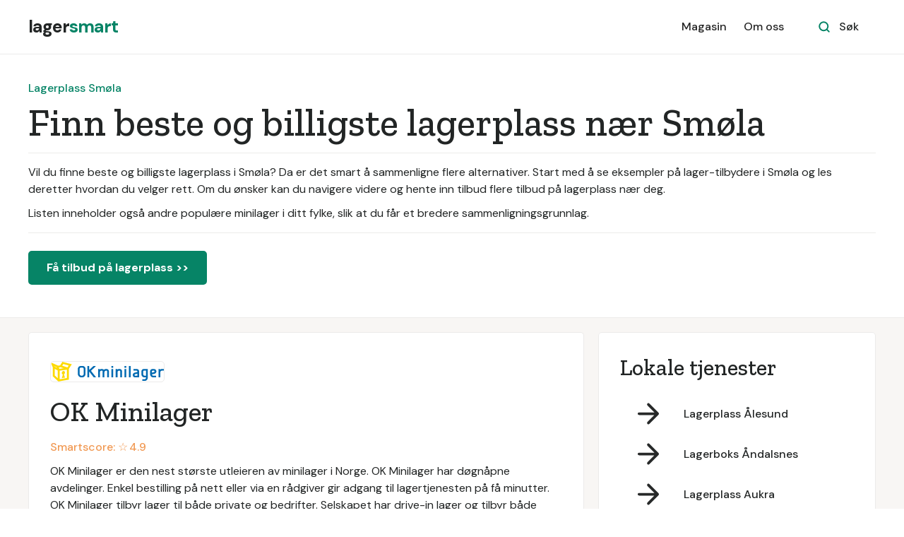

--- FILE ---
content_type: text/html
request_url: https://www.lagersmart.no/tjeneste/lagerplass-smola
body_size: 6556
content:
<!DOCTYPE html><!-- Last Published: Wed Jan 07 2026 08:51:31 GMT+0000 (Coordinated Universal Time) --><html data-wf-domain="www.lagersmart.no" data-wf-page="613617933e96982a5d05a9a5" data-wf-site="5f50aa9dca154e42d542e705" lang="no" data-wf-collection="613617933e9698b7cb05a921" data-wf-item-slug="lagerplass-smola"><head><meta charset="utf-8"/><title>Lagerplass Smøla: De 10 beste og billigste lagerplass</title><meta content="Vil du finne beste og billigste lagerplass i Smøla? Da er det smart å sammenligne flere alternativer. Start med å se eksempler på lager-tilbydere i Smøla og les deretter hvordan du velger rett. Om du ønsker kan du navigere videre og hente inn tilbud flere tilbud på lagerplass nær deg." name="description"/><meta content="Lagerplass Smøla: De 10 beste og billigste lagerplass" property="og:title"/><meta content="Vil du finne beste og billigste lagerplass i Smøla? Da er det smart å sammenligne flere alternativer. Start med å se eksempler på lager-tilbydere i Smøla og les deretter hvordan du velger rett. Om du ønsker kan du navigere videre og hente inn tilbud flere tilbud på lagerplass nær deg." property="og:description"/><meta content="Lagerplass Smøla: De 10 beste og billigste lagerplass" property="twitter:title"/><meta content="Vil du finne beste og billigste lagerplass i Smøla? Da er det smart å sammenligne flere alternativer. Start med å se eksempler på lager-tilbydere i Smøla og les deretter hvordan du velger rett. Om du ønsker kan du navigere videre og hente inn tilbud flere tilbud på lagerplass nær deg." property="twitter:description"/><meta property="og:type" content="website"/><meta content="summary_large_image" name="twitter:card"/><meta content="width=device-width, initial-scale=1" name="viewport"/><link href="https://cdn.prod.website-files.com/5f50aa9dca154e42d542e705/css/lagersmart.shared.a70b41cff.css" rel="stylesheet" type="text/css" integrity="sha384-pwtBz/CyQTf9YLsMXl9iFFW4hFtZ6xn91fFgnZ3dpkqzelRFEPv2MJhbHy4eoANj" crossorigin="anonymous"/><link href="https://fonts.googleapis.com" rel="preconnect"/><link href="https://fonts.gstatic.com" rel="preconnect" crossorigin="anonymous"/><script src="https://ajax.googleapis.com/ajax/libs/webfont/1.6.26/webfont.js" type="text/javascript"></script><script type="text/javascript">WebFont.load({  google: {    families: ["Zilla Slab:regular,500,500italic","DM Sans:regular,500,500italic,700,700italic","Caveat:regular"]  }});</script><script type="text/javascript">!function(o,c){var n=c.documentElement,t=" w-mod-";n.className+=t+"js",("ontouchstart"in o||o.DocumentTouch&&c instanceof DocumentTouch)&&(n.className+=t+"touch")}(window,document);</script><link href="https://cdn.prod.website-files.com/5f50aa9dca154e42d542e705/63e11b7fad00f77a462a9dde_favicon.png" rel="shortcut icon" type="image/x-icon"/><link href="https://cdn.prod.website-files.com/5f50aa9dca154e42d542e705/63e11b81542d1a7cb702b5f9_webclip.png" rel="apple-touch-icon"/><!-- Google Tag Manager -->
<script>(function(w,d,s,l,i){w[l]=w[l]||[];w[l].push({'gtm.start':
new Date().getTime(),event:'gtm.js'});var f=d.getElementsByTagName(s)[0],
j=d.createElement(s),dl=l!='dataLayer'?'&l='+l:'';j.async=true;j.src=
'https://www.googletagmanager.com/gtm.js?id='+i+dl;f.parentNode.insertBefore(j,f);
})(window,document,'script','dataLayer','GTM-MQF7P3N');</script>
<!-- End Google Tag Manager -->

<!-- Google Tag Manager -->
<script>(function(w,d,s,l,i){w[l]=w[l]||[];w[l].push({'gtm.start':
new Date().getTime(),event:'gtm.js'});var f=d.getElementsByTagName(s)[0],
j=d.createElement(s),dl=l!='dataLayer'?'&l='+l:'';j.async=true;j.src=
'https://www.googletagmanager.com/gtm.js?id='+i+dl;f.parentNode.insertBefore(j,f);
})(window,document,'script','dataLayer','GTM-MRQQHCV');</script>
<!-- End Google Tag Manager -->

<script>
	
		function ID() {
			return '_' + Math.random().toString(36).substr(2, 9);
		};
		var transID = ID()
		
		function getReferrer() {
			//return document.referrer.replace(/^[^:]+:\/\/[^/]+/, '').replace(/#.*/, '')
			parts = document.referrer.split('/')
			return parts[parts.length - 1].replace('.html', '')
		};
		var referrer = getReferrer()
		
		function getHost() {
		return window.location.host.replace('www.', '');
		};
		var host = getHost()
	
		if (document.location.href.indexOf('/bekreftelse') > -1) {                                                           
			window.dataLayer = window.dataLayer || [];
			dataLayer.push({
               'event': 'leadSent',
			   'transactionId': transID,
			   'transactionAffiliation': host,
			   'transactionTotal': 300.00,
			   'transactionProducts': [{
				   'sku': host + " " + referrer,
				   'name': referrer,
				   'category': host,
				   'price': 300.00,
				   'quantity': 1
			   }]
			});
		}
</script><link rel="stylesheet" href="https://unpkg.com/tippy.js@4/themes/light.css"/>

<style>
.tippy-tooltip {
padding: 20px !important;
}

.smart-score-block {
cursor: pointer !important;
}
</style></head><body><div id="Nav-Bar-0-Default" class="navigation-container bottom-border"><div class="container"><div data-collapse="medium" data-animation="default" data-duration="400" data-easing="ease" data-easing2="ease" role="banner" class="navbar w-nav"><a href="/" class="brand w-nav-brand"><div class="text-block">lager<span class="text-span-7">smart</span></div></a><nav role="navigation" class="nav-menu-wrapper w-nav-menu"><div class="nav-links nav-links-1"><a href="/magasin" class="nav-link-3 w-nav-link">Magasin</a><a href="/tjenesten" class="nav-link-3 w-nav-link">Om oss</a></div></nav><div class="nav-menu-button-wrapper"><div class="nav-functions"><div class="modal-container"><div class="modal-button-wrapper"><div class="button bg-white search-button"><div class="row"><img src="https://cdn.prod.website-files.com/5f50aa9dca154e42d542e705/5f50aa9dca154e192342e782_icon-search-green.svg" alt=""/><div class="text-space-left">Søk</div></div></div></div><div class="modal"><div class="modal-contents"><form action="/search" class="modal-search-form w-form"><img src="https://cdn.prod.website-files.com/5f50aa9dca154e42d542e705/5f50aa9dca154e418442e747_icon-search.svg" alt="" class="form-input-icon"/><input class="form-input form-input-naked w-input" autofocus="true" maxlength="256" name="query" placeholder="Skriv inn ditt søk" type="search" id="search-2" required=""/><input type="submit" class="button form-search-button w-button" value="Søk"/></form></div></div><div data-w-id="44e67100-8d47-0288-6b10-0fddd008a490" class="modal-screen"></div></div></div><div class="menu-button w-nav-button"><img src="https://cdn.prod.website-files.com/5f50aa9dca154e42d542e705/5f50aa9dca154e665c42e772_icon-menu.svg" alt="" class="menu-icon"/><img src="https://cdn.prod.website-files.com/5f50aa9dca154e42d542e705/5f50aa9dca154e640b42e785_icon-x.svg" alt="" class="menu-cross-icon"/></div></div></div></div></div><div class="section-bedriftsliste"><div class="container"><div class="div-block-14"><div class="div-block-13"><div class="text-block-19-copy">Lagerplass Smøla</div></div><div class="div-block-12"><h1 class="heading-bedriftsliste">Finn beste og billigste lagerplass nær Smøla</h1></div><div class="div-block-15"><div class="text-block-19">Vil du finne beste og billigste lagerplass i Smøla? Da er det smart å sammenligne flere alternativer. Start med å se eksempler på lager-tilbydere i Smøla og les deretter hvordan du velger rett. Om du ønsker kan du navigere videre og hente inn tilbud flere tilbud på lagerplass nær deg.</div><div class="text-block-27">Listen inneholder også andre populære minilager i ditt fylke, slik at du får et bredere sammenligningsgrunnlag.</div></div><a href="/registrer" class="button-2 w-button">Få tilbud på lagerplass &gt;&gt;</a></div></div></div><div class="section-fag bg-gray-4"><div class="container fag"><div class="sidebar-layout liste"><div class="row"><div class="content-width-large"><div class="collection-list-wrapper-18 w-dyn-list"><div role="list" class="collection-list-16 w-dyn-items"><div role="listitem" class="w-dyn-item"><div class="div-block-10"><a href="/profil/ok-minilager" class="link-block-kort w-inline-block"><img alt="OK Minilager" src="https://cdn.prod.website-files.com/5f50aa9dca154e4b3842e708/6001af7e0bb4da6c38ea1a5f_ok-minilager-logo-sticky.png" class="logo-profil"/></a><div class="div-block-bedrift-summary"><a href="/profil/ok-minilager" class="link-block w-inline-block"><h2 class="heading-31">OK Minilager</h2></a><div data-tippy-content="Smartscore er et vektet gjennomsnitt av vurderingene selskapet har fått på Google Reviews, Facebook og Gule Sider, samt fra våre egne brukere." class="smart-score-block"><div class="text-smartscore">Smartscore: ☆ </div><div class="text-smartscore">4.9</div></div><div class="text-block-12">OK Minilager er den nest største utleieren av minilager i Norge. OK Minilager har døgnåpne avdelinger. Enkel bestilling på nett eller via en rådgiver gir adgang til lagertjenesten på få minutter. OK Minilager tilbyr lager til både private og bedrifter. Selskapet har drive-in lager og tilbyr både korttids- og langtidsleie.</div><div class="linker-kort-profil"><a href="/profil/ok-minilager">Se full profil &gt;&gt;</a><a href="/registrer" class="link-10">Få pristilbud &gt;&gt;</a></div></div></div></div><div role="listitem" class="w-dyn-item"><div class="div-block-10"><a href="/profil/havik" class="link-block-kort w-inline-block"><img alt="Håvik" src="https://cdn.prod.website-files.com/5f50aa9dca154e4b3842e708/6001af64a8e23be562459192_logo.png" class="logo-profil"/></a><div class="div-block-bedrift-summary"><a href="/profil/havik" class="link-block w-inline-block"><h2 class="heading-31">Håvik</h2></a><div data-tippy-content="Smartscore er et vektet gjennomsnitt av vurderingene selskapet har fått på Google Reviews, Facebook og Gule Sider, samt fra våre egne brukere." class="smart-score-block"><div class="text-smartscore">Smartscore: ☆ </div><div class="text-smartscore">4.0</div></div><div class="text-block-12">Håvik tilbyr lagerrom i Sogn og Fjordane og Sunnmøre. Håvik driver i hovedsak med salg, markedsføring og distrubisjon av sprengstoff og tennmidler, men tilbyr også kundelager ved flere av sine salgssteder.   Håvik sine kundelagre er plassert i Førde, Ålesund, Volda, Stryn, Hareid, Bremanger, Gloppen, Flora, Hyllestad og Askvoll.</div><div class="linker-kort-profil"><a href="/profil/havik">Se full profil &gt;&gt;</a><a href="/registrer" class="link-10">Få pristilbud &gt;&gt;</a></div></div></div></div><div role="listitem" class="w-dyn-item"><div class="div-block-10"><a href="/profil/container24" class="link-block-kort w-inline-block"><img alt="Container24" src="https://cdn.prod.website-files.com/5f50aa9dca154e4b3842e708/6001af5467f9a0936550cc01_1474386_1401787606731190_1329759772_n.png" class="logo-profil"/></a><div class="div-block-bedrift-summary"><a href="/profil/container24" class="link-block w-inline-block"><h2 class="heading-31">Container24</h2></a><div data-tippy-content="Smartscore er et vektet gjennomsnitt av vurderingene selskapet har fått på Google Reviews, Facebook og Gule Sider, samt fra våre egne brukere." class="smart-score-block"><div class="text-smartscore">Smartscore: ☆ </div><div class="text-smartscore">4.0</div></div><div class="text-block-12">Container24 tilbyr utleie av containere og minilager. Container24 spesialiser seg på nye og brukte lagercontainere til konkurransedyktige priser. Bedriften tilbyr fleksible leveringsalternativer. Container24 har containerbaserte løsninger for ethvert behov. I samarbeid med OK Minilager tilbyr de utleie av lagercontainere på fast plass ved 28 lokasjoner i Norge.</div><div class="linker-kort-profil"><a href="/profil/container24">Se full profil &gt;&gt;</a><a href="/registrer" class="link-10">Få pristilbud &gt;&gt;</a></div></div></div></div><div role="listitem" class="w-dyn-item"><div class="div-block-10"><a href="/profil/liadal-lager" class="link-block-kort w-inline-block"><img alt="Liadal Lager" src="https://cdn.prod.website-files.com/5f50aa9dca154e4b3842e708/6001af7770c1f8d038e342fa_LL-logo1.jpeg" class="logo-profil"/></a><div class="div-block-bedrift-summary"><a href="/profil/liadal-lager" class="link-block w-inline-block"><h2 class="heading-31">Liadal Lager</h2></a><div data-tippy-content="Smartscore er et vektet gjennomsnitt av vurderingene selskapet har fått på Google Reviews, Facebook og Gule Sider, samt fra våre egne brukere." class="smart-score-block"><div class="text-smartscore">Smartscore: ☆ </div><div class="text-smartscore">4.9</div></div><div class="text-block-12">Liadal Lager er Vestlandets største lagerhotell.  Liadal Lager tilbyr lagringsarealer til privatpersoner, lag og bedrifter 9km utenfor Ørsta sentrum. Liadal Lager tilbyr både frostfrie lagerrom, oppvarmede bygg og kaldt lager. Lagrene har store åpne arealer og du har tilgang til ditt lagerrom mellom 10-18 alle hverdager.</div><div class="linker-kort-profil"><a href="/profil/liadal-lager">Se full profil &gt;&gt;</a><a href="/registrer" class="link-10">Få pristilbud &gt;&gt;</a></div></div></div></div><div role="listitem" class="w-dyn-item"><div class="div-block-10"><a href="/profil/andal-maskin" class="link-block-kort w-inline-block"><img alt="Åndal Maskin" src="https://cdn.prod.website-files.com/5f50aa9dca154e4b3842e708/6001af4370c1f84900e3428b_logo_aandal.png" class="logo-profil"/></a><div class="div-block-bedrift-summary"><a href="/profil/andal-maskin" class="link-block w-inline-block"><h2 class="heading-31">Åndal Maskin</h2></a><div data-tippy-content="Smartscore er et vektet gjennomsnitt av vurderingene selskapet har fått på Google Reviews, Facebook og Gule Sider, samt fra våre egne brukere." class="smart-score-block"><div class="text-smartscore">Smartscore: ☆ </div><div class="text-smartscore">4.4</div></div><div class="text-block-12">Åndal Maskin er en lokal bedrift med et bredt spekter av tilbud og tjenester. Åndal Maskin tilbyr containere og lagerhotell på inngjerdet område på Skjervikåsen. Åndal Maskin gir deg 24 timers tilgang til lagerområdet ved hjelp av telefonstyrt åpning og lukking.</div><div class="linker-kort-profil"><a href="/profil/andal-maskin">Se full profil &gt;&gt;</a><a href="/registrer" class="link-10">Få pristilbud &gt;&gt;</a></div></div></div></div><div role="listitem" class="w-dyn-item"><div class="div-block-10"><a href="/profil/lager4u-no" class="link-block-kort w-inline-block"><img alt="Lager4U.no" src="https://cdn.prod.website-files.com/5f50aa9dca154e4b3842e708/6001af6a0bea970cd407c382_Lager-24-logo.png" class="logo-profil"/></a><div class="div-block-bedrift-summary"><a href="/profil/lager4u-no" class="link-block w-inline-block"><h2 class="heading-31">Lager4U.no</h2></a><div data-tippy-content="Smartscore er et vektet gjennomsnitt av vurderingene selskapet har fått på Google Reviews, Facebook og Gule Sider, samt fra våre egne brukere." class="smart-score-block"><div class="text-smartscore">Smartscore: ☆ </div><div class="text-smartscore">4.0</div></div><div class="text-block-12">Lager4U.no tilbyr minilager i Ålesund. Lager4U.no er et trygt og enkelt alternativ for private og bedrifter. Alle lagrene er tempererte og befinner seg innendørs. Lager4U.no er åpent 24 timer i døgnet via en app du kan laste ned på mobilen. Minilageret er ubetjent, men som leietaker har du et nødnummer du kan ringe dersom noe skulle inntreffe.</div><div class="linker-kort-profil"><a href="/profil/lager4u-no">Se full profil &gt;&gt;</a><a href="/registrer" class="link-10">Få pristilbud &gt;&gt;</a></div></div></div></div><div role="listitem" class="w-dyn-item"><div class="div-block-10"><a href="/profil/123-minilager" class="link-block-kort w-inline-block"><img alt="123 Minilager" src="https://cdn.prod.website-files.com/5f50aa9dca154e4b3842e708/6001af40a8e23b627a4590ae_cropped-123Minilager-Lager-til-leie-1.jpeg" class="logo-profil"/></a><div class="div-block-bedrift-summary"><a href="/profil/123-minilager" class="link-block w-inline-block"><h2 class="heading-31">123 Minilager</h2></a><div data-tippy-content="Smartscore er et vektet gjennomsnitt av vurderingene selskapet har fått på Google Reviews, Facebook og Gule Sider, samt fra våre egne brukere." class="smart-score-block"><div class="text-smartscore">Smartscore: ☆ </div><div class="text-smartscore">4.5</div></div><div class="text-block-12">123 Minilager tilbyr laggerrom i de fleste store byene i Norge. 123 Minilager tilbyr selvbetjente og døgnåpne lagertjenester. Selskapet har utleie av både tempererte lagerboder og lagercontainere. 123 Minilager tilbyr lagertjenester for private og bedrifter. Selskapet har drive-in lagercontainere og temperert innendørs lagerrom for oppbevaring av innbo.</div><div class="linker-kort-profil"><a href="/profil/123-minilager">Se full profil &gt;&gt;</a><a href="/registrer" class="link-10">Få pristilbud &gt;&gt;</a></div></div></div></div><div role="listitem" class="w-dyn-item"><div class="div-block-10"><a href="/profil/rekdal-transport" class="link-block-kort w-inline-block"><img alt="Rekdal Transport" src="https://cdn.prod.website-files.com/5f50aa9dca154e4b3842e708/6001af832dbe7bc37c3d09a0_fb004ab4-e518-4e37-8a6b-58a121f5eb6a.jpeg" class="logo-profil"/></a><div class="div-block-bedrift-summary"><a href="/profil/rekdal-transport" class="link-block w-inline-block"><h2 class="heading-31">Rekdal Transport</h2></a><div data-tippy-content="Smartscore er et vektet gjennomsnitt av vurderingene selskapet har fått på Google Reviews, Facebook og Gule Sider, samt fra våre egne brukere." class="smart-score-block"><div class="text-smartscore">Smartscore: ☆ </div><div class="text-smartscore">4.0</div></div><div class="text-block-12">Rekdal Transport tilbyr lagring og containerutleie i Ålesund. Rekdal Transport tilbyr lager som er døgnåpent. Du benytter egen hengelås, som er inkludert i leieprisen. Rekdal Transport tilbyr betjent lagerhotell og containerservice. Bedriften har tempererte boder fra 8 m3 til 170 m3, samt containere fra 10 m3 til 50 m3.</div><div class="linker-kort-profil"><a href="/profil/rekdal-transport">Se full profil &gt;&gt;</a><a href="/registrer" class="link-10">Få pristilbud &gt;&gt;</a></div></div></div></div></div></div></div></div><div class="sidebar"><div class="card-article-2 bg-gray-4"><div class="widget"><h3 class="widget-heading">Lokale tjenester</h3><div class="w-dyn-list"><div role="list" class="grid-rows grid-rows-compact w-dyn-items"><div role="listitem" class="w-dyn-item"><a href="/tjeneste/lagerplass-alesund" class="blog-post-small-2 w-inline-block"><img src="https://cdn.prod.website-files.com/5f50aa9dca154e42d542e705/5f50aa9dca154e337042e742_icon-arrow-right.svg" alt="" class="sidebar-blog-post-image-2"/><div>Lagerplass Ålesund</div></a></div><div role="listitem" class="w-dyn-item"><a href="/tjeneste/lagerboks-andalsnes" class="blog-post-small-2 w-inline-block"><img src="https://cdn.prod.website-files.com/5f50aa9dca154e42d542e705/5f50aa9dca154e337042e742_icon-arrow-right.svg" alt="" class="sidebar-blog-post-image-2"/><div>Lagerboks Åndalsnes</div></a></div><div role="listitem" class="w-dyn-item"><a href="/tjeneste/lagerplass-aukra" class="blog-post-small-2 w-inline-block"><img src="https://cdn.prod.website-files.com/5f50aa9dca154e42d542e705/5f50aa9dca154e337042e742_icon-arrow-right.svg" alt="" class="sidebar-blog-post-image-2"/><div>Lagerplass Aukra</div></a></div><div role="listitem" class="w-dyn-item"><a href="/tjeneste/lagerplass-sande" class="blog-post-small-2 w-inline-block"><img src="https://cdn.prod.website-files.com/5f50aa9dca154e42d542e705/5f50aa9dca154e337042e742_icon-arrow-right.svg" alt="" class="sidebar-blog-post-image-2"/><div>Lagerplass Sande</div></a></div><div role="listitem" class="w-dyn-item"><a href="/tjeneste/lagerplass-ulstein" class="blog-post-small-2 w-inline-block"><img src="https://cdn.prod.website-files.com/5f50aa9dca154e42d542e705/5f50aa9dca154e337042e742_icon-arrow-right.svg" alt="" class="sidebar-blog-post-image-2"/><div>Lagerplass Ulstein</div></a></div></div></div></div></div><div class="card-article-2 bg-gray-4"><h3 class="h3-fag">Få tilbud på lagerplass nær Smøla</h3><div class="text-large-fag">Sammenlign priser på lagerplass nær Smøla, helt uforpliktende og gratis.</div><div class="div-block-left-align-2"><div class="text-block-10"> Få 3 tilbud • 100% uforpliktende</div></div><a href="/registrer" class="button-2 w-button">Få tilbud på lagerplass &gt;&gt;</a></div></div></div></div></div><div class="section white-line"><div class="container"><div class="section-title"><h2>Finn beste og billigste lagerplass nær Smøla</h2><div class="text-block-7">Sammenlign priser på lagerplass nær Smøla, helt uforpliktende og gratis.</div></div><div class="row row-justify-center"><div class="collection-list-wrapper-22 w-dyn-list"><div role="list" class="collection-list-19 w-dyn-items"><div role="listitem" class="w-dyn-item"><a href="/registrere/lagerplass" class="card link-card w-inline-block"><div class="card-body"><img src="https://cdn.prod.website-files.com/5f50aa9dca154e4b3842e708/60dc3f255519084829e6f9cc_lagerplass.svg" alt="ikon" class="icon-medium"/><div class="text-large">Lagerplass</div></div></a></div><div role="listitem" class="w-dyn-item"><a href="/registrere/minilager" class="card link-card w-inline-block"><div class="card-body"><img src="https://cdn.prod.website-files.com/5f50aa9dca154e4b3842e708/60dc3f1d9852aa7f35cc83f6_minilager.svg" alt="ikon" class="icon-medium"/><div class="text-large">Minilager</div></div></a></div><div role="listitem" class="w-dyn-item"><a href="/registrere/lagerboks" class="card link-card w-inline-block"><div class="card-body"><img src="https://cdn.prod.website-files.com/5f50aa9dca154e4b3842e708/60dc3f17f4673e24ff26b52a_lagerboks.svg" alt="ikon" class="icon-medium"/><div class="text-large">Lagerboks</div></div></a></div><div role="listitem" class="w-dyn-item"><a href="/registrere/annet" class="card link-card w-inline-block"><div class="card-body"><img src="https://cdn.prod.website-files.com/5f50aa9dca154e4b3842e708/60dc3f10756f2df0175338b9_annet.svg" alt="ikon" class="icon-medium"/><div class="text-large">Annet</div></div></a></div></div></div></div></div></div><div class="footer"><div class="container"><div class="footer-3-row"><div><a href="/" class="footer-logo w-inline-block"><div class="text-block">lager<span class="text-span-7">smart</span></div></a><p class="text-large footer-text">Velg minilager på den smarte måten</p></div><ul role="list" class="social-icons-list w-list-unstyled"><li class="list-item"><a href="#" class="button-circle button-small bg-gray-3 w-inline-block"><img src="https://cdn.prod.website-files.com/5f50aa9dca154e42d542e705/5f50aa9dca154e543c42e74f_twitter.svg" alt="" class="social-icon social-icon-dark"/></a></li><li class="list-item"><a href="#" class="button-circle button-small bg-gray-3 w-inline-block"><img src="https://cdn.prod.website-files.com/5f50aa9dca154e42d542e705/5f50aa9dca154ef70942e79d_instagram.svg" alt="" class="social-icon social-icon-dark"/></a></li><li class="list-item"><a href="#" class="button-circle button-small bg-gray-3 w-inline-block"><img src="https://cdn.prod.website-files.com/5f50aa9dca154e42d542e705/5f50aa9dca154ea4d242e74a_facebook.svg" alt="" class="social-icon social-icon-dark"/></a></li></ul></div><div class="footer-3-row-lower"><div class="footer-3-links"><a href="/magasin" class="footer-link first">Magasin</a><a href="/tjenesten" class="footer-link">Om oss</a><a href="/vilkar" class="footer-link">Brukervilkår</a><a href="/leverandorvilkar" class="footer-link">Leverandørvilkår</a><a href="/kontakt" class="footer-link">Kontakt</a></div><div class="text-small"><div class="text-copyright w-embed w-script">&copy;
    <span id="copyright">
        <script>document.getElementById('copyright').appendChild(document.createTextNode(new Date().getFullYear()))</script>
    </span>
  Lagersmart</div></div></div></div></div><script src="https://d3e54v103j8qbb.cloudfront.net/js/jquery-3.5.1.min.dc5e7f18c8.js?site=5f50aa9dca154e42d542e705" type="text/javascript" integrity="sha256-9/aliU8dGd2tb6OSsuzixeV4y/faTqgFtohetphbbj0=" crossorigin="anonymous"></script><script src="https://cdn.prod.website-files.com/5f50aa9dca154e42d542e705/js/lagersmart.schunk.36b8fb49256177c8.js" type="text/javascript" integrity="sha384-4abIlA5/v7XaW1HMXKBgnUuhnjBYJ/Z9C1OSg4OhmVw9O3QeHJ/qJqFBERCDPv7G" crossorigin="anonymous"></script><script src="https://cdn.prod.website-files.com/5f50aa9dca154e42d542e705/js/lagersmart.schunk.c4c41c00635f4180.js" type="text/javascript" integrity="sha384-2ly2hqG7Vk1NIoq3f4S3o4pFbflZ3gpZoHomlN8VRE85ebctsvApgnGmzEfWGu03" crossorigin="anonymous"></script><script src="https://cdn.prod.website-files.com/5f50aa9dca154e42d542e705/js/lagersmart.39d558e4.a0de8b959c0973a7.js" type="text/javascript" integrity="sha384-eA9HXmBColzPg22hueiodwjqZtg9uvBg+AAulKMTsvTEkGHPVHLdl6rQoq+0whXT" crossorigin="anonymous"></script><!-- Google Tag Manager (noscript) -->
<noscript><iframe src="https://www.googletagmanager.com/ns.html?id=GTM-MQF7P3N"
height="0" width="0" style="display:none;visibility:hidden"></iframe></noscript>
<!-- End Google Tag Manager (noscript) -->

<!-- Google Tag Manager (noscript) -->
<noscript><iframe src="https://www.googletagmanager.com/ns.html?id=GTM-MRQQHCV"
height="0" width="0" style="display:none;visibility:hidden"></iframe></noscript>
<!-- End Google Tag Manager (noscript) --><script src="https://unpkg.com/popper.js@1"></script>
<script src="https://unpkg.com/tippy.js@4"></script>
 
<script>
tippy('.smart-score-block', {           
  animation: 'scale',       
  duration: 200,             
  arrow: true,              
  delay: [0, 50],            
  arrowType: 'sharp',        
  theme: 'light',             
  maxWidth: 220,            
})
</script></body></html>